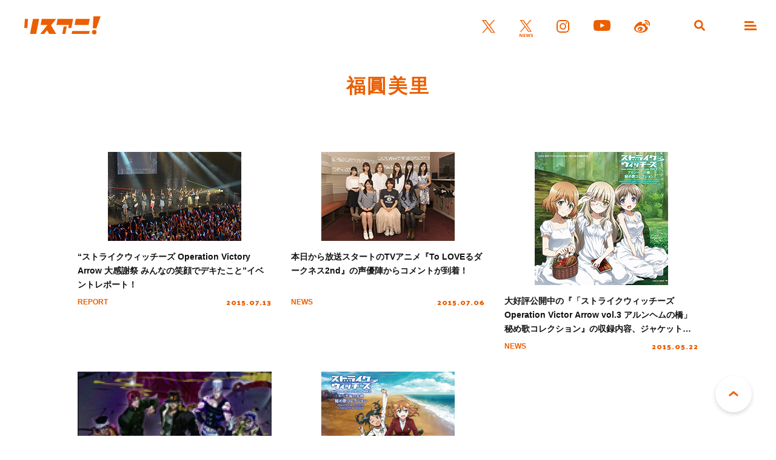

--- FILE ---
content_type: text/html; charset=UTF-8
request_url: https://www.lisani.jp/keywords/918/
body_size: 7144
content:
<!doctype html>
<html lang="ja">
<head>
	<meta charset="utf-8">
	<meta http-equiv="x-ua-compatible" content="ie=edge">
	<meta name="robots" content="index, follow">
	<meta name="viewport" content="width=device-width, initial-scale=1.0">
	<meta name="format-detection" content="telephone=no">
	<meta name="google-site-verification" content="MOQVqjU-8G8-i1U4VR1Zljz0y2763lQOKWgCKhx5GTU" />
	<title>福圓美里 &#8211; リスアニ！ – アニソン・アニメ音楽のポータルサイト</title>
	<meta name="description" content="「福圓美里」に関する記事一覧です。">
	<meta name="author" content="リスアニ！ – アニソン・アニメ音楽のポータルサイト">
	<meta name="copyright" content="リスアニ！ – アニソン・アニメ音楽のポータルサイト">
		
	<!-- ICONS -->
	<link rel="apple-touch-icon" sizes="180x180" href="https://www.lisani.jp/admin/wp-content/themes/lisani/assets/favicons/apple-touch-icon.png">
	<link rel="icon" type="image/png" sizes="32x32" href="https://www.lisani.jp/admin/wp-content/themes/lisani/assets/favicons/favicon-32x32.png">
	<link rel="icon" type="image/png" sizes="16x16" href="https://www.lisani.jp/admin/wp-content/themes/lisani/assets/favicons/favicon-16x16.png">
	<link rel="manifest" href="https://www.lisani.jp/admin/wp-content/themes/lisani/assets/favicons/site.webmanifest">
	<link rel="mask-icon" href="https://www.lisani.jp/admin/wp-content/themes/lisani/assets/favicons/safari-pinned-tab.svg" color="#5bbad5">
	<meta name="msapplication-TileColor" content="#EB5E01">
	<meta name="theme-color" content="#ffffff">

	<!-- OG -->
	<meta property="og:title" content="福圓美里 &#8211; リスアニ！ – アニソン・アニメ音楽のポータルサイト">
	<meta property="og:description" content="「福圓美里」に関する記事一覧です。">
	<meta property="og:image" content="https://www.lisani.jp/admin/wp-content/themes/lisani/assets/images/ogp.png">
	<meta property="og:url" content="https://www.lisani.jp/0000001586/">
	<meta property="og:site_name" content="リスアニ！ – アニソン・アニメ音楽のポータルサイト">
	<meta property="og:type" content="article">
	<meta property="fb:pages" content="1170687036345275" />

	<!-- TWITTER CARD -->
	<meta name="twitter:card" content="summary_large_image">
	<meta name="twitter:site" content="@Lis_Ani">
	<meta name="twitter:title" content="福圓美里 &#8211; リスアニ！ – アニソン・アニメ音楽のポータルサイト">
	<meta name="twitter:description" content="「福圓美里」に関する記事一覧です。">
	<meta name="twitter:image" content="https://www.lisani.jp/admin/wp-content/themes/lisani/assets/images/ogp.png">

	<!-- CSS -->
	<link rel="preconnect" href="https://fonts.googleapis.com">
	<link rel="preconnect" href="https://fonts.gstatic.com" crossorigin>
	<link href="https://fonts.googleapis.com/css2?family=Open+Sans:ital,wght@0,700;1,700&family=Palanquin+Dark:wght@700&display=swap" rel="stylesheet">
	<link rel="stylesheet" href="https://www.lisani.jp/admin/wp-content/themes/lisani/assets/css/style.css">
	<script src="https://www.lisani.jp/admin/wp-content/themes/lisani/assets/js/script.js" defer></script>
	<meta name='robots' content='max-image-preview:large' />
	<style>img:is([sizes="auto" i], [sizes^="auto," i]) { contain-intrinsic-size: 3000px 1500px }</style>
	<link rel="alternate" type="application/rss+xml" title="リスアニ！ – アニソン・アニメ音楽のポータルサイト &raquo; 福圓美里 タグのフィード" href="https://www.lisani.jp/keywords/918/feed/" />
<link rel='stylesheet' id='wp-block-library-css' href='https://www.lisani.jp/admin/wp-includes/css/dist/block-library/style.min.css?ver=6.8.3' type='text/css' media='all' />
<style id='classic-theme-styles-inline-css' type='text/css'>
/*! This file is auto-generated */
.wp-block-button__link{color:#fff;background-color:#32373c;border-radius:9999px;box-shadow:none;text-decoration:none;padding:calc(.667em + 2px) calc(1.333em + 2px);font-size:1.125em}.wp-block-file__button{background:#32373c;color:#fff;text-decoration:none}
</style>
<style id='global-styles-inline-css' type='text/css'>
:root{--wp--preset--aspect-ratio--square: 1;--wp--preset--aspect-ratio--4-3: 4/3;--wp--preset--aspect-ratio--3-4: 3/4;--wp--preset--aspect-ratio--3-2: 3/2;--wp--preset--aspect-ratio--2-3: 2/3;--wp--preset--aspect-ratio--16-9: 16/9;--wp--preset--aspect-ratio--9-16: 9/16;--wp--preset--color--black: #000000;--wp--preset--color--cyan-bluish-gray: #abb8c3;--wp--preset--color--white: #ffffff;--wp--preset--color--pale-pink: #f78da7;--wp--preset--color--vivid-red: #cf2e2e;--wp--preset--color--luminous-vivid-orange: #ff6900;--wp--preset--color--luminous-vivid-amber: #fcb900;--wp--preset--color--light-green-cyan: #7bdcb5;--wp--preset--color--vivid-green-cyan: #00d084;--wp--preset--color--pale-cyan-blue: #8ed1fc;--wp--preset--color--vivid-cyan-blue: #0693e3;--wp--preset--color--vivid-purple: #9b51e0;--wp--preset--gradient--vivid-cyan-blue-to-vivid-purple: linear-gradient(135deg,rgba(6,147,227,1) 0%,rgb(155,81,224) 100%);--wp--preset--gradient--light-green-cyan-to-vivid-green-cyan: linear-gradient(135deg,rgb(122,220,180) 0%,rgb(0,208,130) 100%);--wp--preset--gradient--luminous-vivid-amber-to-luminous-vivid-orange: linear-gradient(135deg,rgba(252,185,0,1) 0%,rgba(255,105,0,1) 100%);--wp--preset--gradient--luminous-vivid-orange-to-vivid-red: linear-gradient(135deg,rgba(255,105,0,1) 0%,rgb(207,46,46) 100%);--wp--preset--gradient--very-light-gray-to-cyan-bluish-gray: linear-gradient(135deg,rgb(238,238,238) 0%,rgb(169,184,195) 100%);--wp--preset--gradient--cool-to-warm-spectrum: linear-gradient(135deg,rgb(74,234,220) 0%,rgb(151,120,209) 20%,rgb(207,42,186) 40%,rgb(238,44,130) 60%,rgb(251,105,98) 80%,rgb(254,248,76) 100%);--wp--preset--gradient--blush-light-purple: linear-gradient(135deg,rgb(255,206,236) 0%,rgb(152,150,240) 100%);--wp--preset--gradient--blush-bordeaux: linear-gradient(135deg,rgb(254,205,165) 0%,rgb(254,45,45) 50%,rgb(107,0,62) 100%);--wp--preset--gradient--luminous-dusk: linear-gradient(135deg,rgb(255,203,112) 0%,rgb(199,81,192) 50%,rgb(65,88,208) 100%);--wp--preset--gradient--pale-ocean: linear-gradient(135deg,rgb(255,245,203) 0%,rgb(182,227,212) 50%,rgb(51,167,181) 100%);--wp--preset--gradient--electric-grass: linear-gradient(135deg,rgb(202,248,128) 0%,rgb(113,206,126) 100%);--wp--preset--gradient--midnight: linear-gradient(135deg,rgb(2,3,129) 0%,rgb(40,116,252) 100%);--wp--preset--font-size--small: 13px;--wp--preset--font-size--medium: 20px;--wp--preset--font-size--large: 36px;--wp--preset--font-size--x-large: 42px;--wp--preset--spacing--20: 0.44rem;--wp--preset--spacing--30: 0.67rem;--wp--preset--spacing--40: 1rem;--wp--preset--spacing--50: 1.5rem;--wp--preset--spacing--60: 2.25rem;--wp--preset--spacing--70: 3.38rem;--wp--preset--spacing--80: 5.06rem;--wp--preset--shadow--natural: 6px 6px 9px rgba(0, 0, 0, 0.2);--wp--preset--shadow--deep: 12px 12px 50px rgba(0, 0, 0, 0.4);--wp--preset--shadow--sharp: 6px 6px 0px rgba(0, 0, 0, 0.2);--wp--preset--shadow--outlined: 6px 6px 0px -3px rgba(255, 255, 255, 1), 6px 6px rgba(0, 0, 0, 1);--wp--preset--shadow--crisp: 6px 6px 0px rgba(0, 0, 0, 1);}:where(.is-layout-flex){gap: 0.5em;}:where(.is-layout-grid){gap: 0.5em;}body .is-layout-flex{display: flex;}.is-layout-flex{flex-wrap: wrap;align-items: center;}.is-layout-flex > :is(*, div){margin: 0;}body .is-layout-grid{display: grid;}.is-layout-grid > :is(*, div){margin: 0;}:where(.wp-block-columns.is-layout-flex){gap: 2em;}:where(.wp-block-columns.is-layout-grid){gap: 2em;}:where(.wp-block-post-template.is-layout-flex){gap: 1.25em;}:where(.wp-block-post-template.is-layout-grid){gap: 1.25em;}.has-black-color{color: var(--wp--preset--color--black) !important;}.has-cyan-bluish-gray-color{color: var(--wp--preset--color--cyan-bluish-gray) !important;}.has-white-color{color: var(--wp--preset--color--white) !important;}.has-pale-pink-color{color: var(--wp--preset--color--pale-pink) !important;}.has-vivid-red-color{color: var(--wp--preset--color--vivid-red) !important;}.has-luminous-vivid-orange-color{color: var(--wp--preset--color--luminous-vivid-orange) !important;}.has-luminous-vivid-amber-color{color: var(--wp--preset--color--luminous-vivid-amber) !important;}.has-light-green-cyan-color{color: var(--wp--preset--color--light-green-cyan) !important;}.has-vivid-green-cyan-color{color: var(--wp--preset--color--vivid-green-cyan) !important;}.has-pale-cyan-blue-color{color: var(--wp--preset--color--pale-cyan-blue) !important;}.has-vivid-cyan-blue-color{color: var(--wp--preset--color--vivid-cyan-blue) !important;}.has-vivid-purple-color{color: var(--wp--preset--color--vivid-purple) !important;}.has-black-background-color{background-color: var(--wp--preset--color--black) !important;}.has-cyan-bluish-gray-background-color{background-color: var(--wp--preset--color--cyan-bluish-gray) !important;}.has-white-background-color{background-color: var(--wp--preset--color--white) !important;}.has-pale-pink-background-color{background-color: var(--wp--preset--color--pale-pink) !important;}.has-vivid-red-background-color{background-color: var(--wp--preset--color--vivid-red) !important;}.has-luminous-vivid-orange-background-color{background-color: var(--wp--preset--color--luminous-vivid-orange) !important;}.has-luminous-vivid-amber-background-color{background-color: var(--wp--preset--color--luminous-vivid-amber) !important;}.has-light-green-cyan-background-color{background-color: var(--wp--preset--color--light-green-cyan) !important;}.has-vivid-green-cyan-background-color{background-color: var(--wp--preset--color--vivid-green-cyan) !important;}.has-pale-cyan-blue-background-color{background-color: var(--wp--preset--color--pale-cyan-blue) !important;}.has-vivid-cyan-blue-background-color{background-color: var(--wp--preset--color--vivid-cyan-blue) !important;}.has-vivid-purple-background-color{background-color: var(--wp--preset--color--vivid-purple) !important;}.has-black-border-color{border-color: var(--wp--preset--color--black) !important;}.has-cyan-bluish-gray-border-color{border-color: var(--wp--preset--color--cyan-bluish-gray) !important;}.has-white-border-color{border-color: var(--wp--preset--color--white) !important;}.has-pale-pink-border-color{border-color: var(--wp--preset--color--pale-pink) !important;}.has-vivid-red-border-color{border-color: var(--wp--preset--color--vivid-red) !important;}.has-luminous-vivid-orange-border-color{border-color: var(--wp--preset--color--luminous-vivid-orange) !important;}.has-luminous-vivid-amber-border-color{border-color: var(--wp--preset--color--luminous-vivid-amber) !important;}.has-light-green-cyan-border-color{border-color: var(--wp--preset--color--light-green-cyan) !important;}.has-vivid-green-cyan-border-color{border-color: var(--wp--preset--color--vivid-green-cyan) !important;}.has-pale-cyan-blue-border-color{border-color: var(--wp--preset--color--pale-cyan-blue) !important;}.has-vivid-cyan-blue-border-color{border-color: var(--wp--preset--color--vivid-cyan-blue) !important;}.has-vivid-purple-border-color{border-color: var(--wp--preset--color--vivid-purple) !important;}.has-vivid-cyan-blue-to-vivid-purple-gradient-background{background: var(--wp--preset--gradient--vivid-cyan-blue-to-vivid-purple) !important;}.has-light-green-cyan-to-vivid-green-cyan-gradient-background{background: var(--wp--preset--gradient--light-green-cyan-to-vivid-green-cyan) !important;}.has-luminous-vivid-amber-to-luminous-vivid-orange-gradient-background{background: var(--wp--preset--gradient--luminous-vivid-amber-to-luminous-vivid-orange) !important;}.has-luminous-vivid-orange-to-vivid-red-gradient-background{background: var(--wp--preset--gradient--luminous-vivid-orange-to-vivid-red) !important;}.has-very-light-gray-to-cyan-bluish-gray-gradient-background{background: var(--wp--preset--gradient--very-light-gray-to-cyan-bluish-gray) !important;}.has-cool-to-warm-spectrum-gradient-background{background: var(--wp--preset--gradient--cool-to-warm-spectrum) !important;}.has-blush-light-purple-gradient-background{background: var(--wp--preset--gradient--blush-light-purple) !important;}.has-blush-bordeaux-gradient-background{background: var(--wp--preset--gradient--blush-bordeaux) !important;}.has-luminous-dusk-gradient-background{background: var(--wp--preset--gradient--luminous-dusk) !important;}.has-pale-ocean-gradient-background{background: var(--wp--preset--gradient--pale-ocean) !important;}.has-electric-grass-gradient-background{background: var(--wp--preset--gradient--electric-grass) !important;}.has-midnight-gradient-background{background: var(--wp--preset--gradient--midnight) !important;}.has-small-font-size{font-size: var(--wp--preset--font-size--small) !important;}.has-medium-font-size{font-size: var(--wp--preset--font-size--medium) !important;}.has-large-font-size{font-size: var(--wp--preset--font-size--large) !important;}.has-x-large-font-size{font-size: var(--wp--preset--font-size--x-large) !important;}
:where(.wp-block-post-template.is-layout-flex){gap: 1.25em;}:where(.wp-block-post-template.is-layout-grid){gap: 1.25em;}
:where(.wp-block-columns.is-layout-flex){gap: 2em;}:where(.wp-block-columns.is-layout-grid){gap: 2em;}
:root :where(.wp-block-pullquote){font-size: 1.5em;line-height: 1.6;}
</style>
<link rel='stylesheet' id='ppress-frontend-css' href='https://www.lisani.jp/admin/wp-content/plugins/wp-user-avatar/assets/css/frontend.min.css?ver=4.16.7' type='text/css' media='all' />
<link rel='stylesheet' id='ppress-flatpickr-css' href='https://www.lisani.jp/admin/wp-content/plugins/wp-user-avatar/assets/flatpickr/flatpickr.min.css?ver=4.16.7' type='text/css' media='all' />
<link rel='stylesheet' id='ppress-select2-css' href='https://www.lisani.jp/admin/wp-content/plugins/wp-user-avatar/assets/select2/select2.min.css?ver=6.8.3' type='text/css' media='all' />
<link rel='stylesheet' id='amazonjs-css' href='https://www.lisani.jp/admin/wp-content/plugins/amazonjs/css/amazonjs.css?ver=0.10' type='text/css' media='all' />
<script type="text/javascript" src="https://www.lisani.jp/admin/wp-includes/js/jquery/jquery.min.js?ver=3.7.1" id="jquery-core-js"></script>
<script type="text/javascript" src="https://www.lisani.jp/admin/wp-includes/js/jquery/jquery-migrate.min.js?ver=3.4.1" id="jquery-migrate-js"></script>
<script type="text/javascript" src="https://www.lisani.jp/admin/wp-content/plugins/wp-user-avatar/assets/flatpickr/flatpickr.min.js?ver=4.16.7" id="ppress-flatpickr-js"></script>
<script type="text/javascript" src="https://www.lisani.jp/admin/wp-content/plugins/wp-user-avatar/assets/select2/select2.min.js?ver=4.16.7" id="ppress-select2-js"></script>
<link rel="EditURI" type="application/rsd+xml" title="RSD" href="https://www.lisani.jp/admin/xmlrpc.php?rsd" />
<meta name="generator" content="WordPress 6.8.3" />
<!-- Google Tag Manager -->
<script>(function(w,d,s,l,i){w[l]=w[l]||[];w[l].push({'gtm.start':
new Date().getTime(),event:'gtm.js'});var f=d.getElementsByTagName(s)[0],
j=d.createElement(s),dl=l!='dataLayer'?'&l='+l:'';j.async=true;j.src=
'https://www.googletagmanager.com/gtm.js?id='+i+dl;f.parentNode.insertBefore(j,f);
})(window,document,'script','dataLayer','GTM-K96PFR');</script>
<!-- End Google Tag Manager -->
		<style type="text/css"></style>
</head>
<body id="header">
<header class="header js-header">
	<h1 class="header__logo"><a href="https://www.lisani.jp/"><img src="https://www.lisani.jp/admin/wp-content/themes/lisani/assets/images/logo-orange.svg" alt="リスアニ！WEB – アニメ・アニメ音楽のポータルサイト"></a></h1>
	<ul class="header__sns">
		<li class="is-twitter"><a href="https://x.com/Lis_Ani" target="_blank" rel="noopener"><img src="https://www.lisani.jp/admin/wp-content/themes/lisani/assets/images/icon-twitter-orange.svg" alt="X"></a></li>
		<li class="is-news"><a href="https://x.com/LisAni_NEWS" target="_blank" rel="noopener"><img src="https://www.lisani.jp/admin/wp-content/themes/lisani/assets/images/icon-news-orange.svg" alt="News"></a></li>
		<li class="is-instagram"><a href="https://www.instagram.com/lisani_official/" target="_blank" rel="noopener"><img src="https://www.lisani.jp/admin/wp-content/themes/lisani/assets/images/icon-instagram-orange.svg" alt="Instagram"></a></li>
		<li class="is-youtube"><a href="https://www.youtube.com/channel/UCEY-nci375g3PpAb7j435Lw" target="_blank" rel="noopener"><img src="https://www.lisani.jp/admin/wp-content/themes/lisani/assets/images/icon-youtube-orange.svg" alt="Youtube"></a></li>
		<li class="is-weibo"><a href="https://weibo.com/u/7014060203" target="_blank" rel="noopener"><img src="https://www.lisani.jp/admin/wp-content/themes/lisani/assets/images/icon-weibo-orange.svg" alt="Weibo"></a></li>
	</ul>
	<ul class="header__nav">
		<li class="is-search js-nav"><a data-remodal-target="search"></a></li>
		<li class="is-menu js-nav"><a data-remodal-target="menu"></a></li>
	</ul>
</header>
<section class="category">
	<div class="category__wrap">
		<h2 class="parts__title__primary"><span>福圓美里</span></h2>
					<ul class="category__list">
									<li>
	<a href="https://www.lisani.jp/0000001586/">
		<div class="category__list__picture">
			<p class="category__list__picture__img">
				<img loading="lazy" src="https://www.lisani.jp/admin/wp-content/uploads/2016/10/int-1507132200-001.jpg" alt="“ストライクウィッチーズ Operation Victory Arrow 大感謝祭 みんなの笑顔でデキたこと”イベントレポート！" class="">			</p>
		</div>
				<div class="category__list__description">
			<h3 class="category__list__description__title">“ストライクウィッチーズ Operation Victory Arrow 大感謝祭 みんなの笑顔でデキたこと”イベントレポート！</h3>
							<div class="category__list__description__info">
					<p class="category__list__description__info__category">REPORT</p>
					<p class="category__list__description__info__date">
						2015.07.13					</p>
				</div>
					</div>
			</a>
</li>
									<li>
	<a href="https://www.lisani.jp/0000009804/">
		<div class="category__list__picture">
			<p class="category__list__picture__img">
				<img loading="lazy" src="https://www.lisani.jp/admin/wp-content/uploads/2016/10/news-1507062200-001.jpg" alt="本日から放送スタートのTVアニメ『To LOVEるダークネス2nd』の声優陣からコメントが到着！" class="">			</p>
		</div>
				<div class="category__list__description">
			<h3 class="category__list__description__title">本日から放送スタートのTVアニメ『To LOVEるダークネス2nd』の声優陣からコメントが到着！</h3>
							<div class="category__list__description__info">
					<p class="category__list__description__info__category">NEWS</p>
					<p class="category__list__description__info__date">
						2015.07.06					</p>
				</div>
					</div>
			</a>
</li>
									<li>
	<a href="https://www.lisani.jp/0000009258/">
		<div class="category__list__picture">
			<p class="category__list__picture__img">
				<img loading="lazy" src="https://www.lisani.jp/admin/wp-content/uploads/2016/10/news-1505222130-001.jpg" alt="​​大好評公開中の『「ストライクウィッチーズOperation Victor Arrow vol.3 アルンヘムの橋」秘め歌コレクション』の収録内容、ジャケット写真が解禁!!" class="">			</p>
		</div>
				<div class="category__list__description">
			<h3 class="category__list__description__title">​​大好評公開中の『「ストライクウィッチーズOperation Victor Arrow vol.3 アルンヘムの橋」秘め歌コレクション』の収録内容、ジャケット写真が解禁!!</h3>
							<div class="category__list__description__info">
					<p class="category__list__description__info__category">NEWS</p>
					<p class="category__list__description__info__date">
						2015.05.22					</p>
				</div>
					</div>
			</a>
</li>
									<li>
	<a href="https://www.lisani.jp/0000008512/">
		<div class="category__list__picture">
			<p class="category__list__picture__img">
				<img loading="lazy" src="https://www.lisani.jp/admin/wp-content/uploads/2016/10/news-1501131800-0012-780x439.jpg" alt="TVアニメ『ジョジョの奇妙な冒険 スターダストクルセイダース』スペシャルイベント第二弾決定ッ！！" class="">			</p>
		</div>
				<div class="category__list__description">
			<h3 class="category__list__description__title">TVアニメ『ジョジョの奇妙な冒険 スターダストクルセイダース』スペシャルイベント第二弾決定ッ！！</h3>
							<div class="category__list__description__info">
					<p class="category__list__description__info__category">NEWS</p>
					<p class="category__list__description__info__date">
						2015.02.20					</p>
				</div>
					</div>
			</a>
</li>
									<li>
	<a href="https://www.lisani.jp/0000008456/">
		<div class="category__list__picture">
			<p class="category__list__picture__img">
				<img loading="lazy" src="https://www.lisani.jp/admin/wp-content/uploads/2016/10/news-1502161800-001.jpg" alt="『「ストライクウィッチーズ Operation Victory Arrow vol.2　エーゲ海の女」秘め歌コレクション』の収録内容・ジャケット写真が解禁！！" class="">			</p>
		</div>
				<div class="category__list__description">
			<h3 class="category__list__description__title">『「ストライクウィッチーズ Operation Victory Arrow vol.2　エーゲ海の女」秘め歌コレクション』の収録内容・ジャケット写真が解禁！！</h3>
							<div class="category__list__description__info">
					<p class="category__list__description__info__category">NEWS</p>
					<p class="category__list__description__info__date">
						2015.02.16					</p>
				</div>
					</div>
			</a>
</li>
											</ul>
			</div>
</section>


			<section class="widget__ranking">
				<h2 class="parts__title__primary"><span>RANKING</span><br>ランキング</h2>
				<ul class="widget__ranking__list">
																	<li>
							<a href="https://www.lisani.jp/0000300757/">
								<div class="widget__ranking__list__picture">
									<p class="widget__ranking__list__picture__img">
										<img loading="lazy" src="https://www.lisani.jp/admin/wp-content/uploads/2026/01/2601271800-hk-001-780x439.jpg" alt="ReoNaが辿り着いた“痛くて愛おしい場所”――ライブツアー「ReoNa ONE-MAN Concert Tour 2025 “HEART”」初日公演レポート" class="">									</p>
								</div>
								<div class="widget__ranking__list__description">
									<h3 class="widget__ranking__list__description__title">ReoNaが辿り着いた“痛くて愛おしい場所”――ライブツアー「ReoNa ONE-MAN Concert Tour 2025 “HEART”」初日公演レポート</h3>
									<div class="widget__ranking__list__description__info">
										<p class="widget__ranking__list__description__info__category">REPORT</p>
										<p class="widget__ranking__list__description__info__date">
											2026.01.29										</p>
									</div>
								</div>
							</a>
						</li>
																	<li>
							<a href="https://www.lisani.jp/0000300889/">
								<div class="widget__ranking__list__picture">
									<p class="widget__ranking__list__picture__img">
										<img loading="lazy" src="https://www.lisani.jp/admin/wp-content/uploads/2026/01/2601281800-yh-005-780x439.jpg" alt="「『葬送のフリーレン』フィルムコンサート2026」、8月1日パシフィコ横浜 国立大ホールにて開催決定！" class="">									</p>
								</div>
								<div class="widget__ranking__list__description">
									<h3 class="widget__ranking__list__description__title">「『葬送のフリーレン』フィルムコンサート2026」、8月1日パシフィコ横浜 国立大ホールにて開催決定！</h3>
									<div class="widget__ranking__list__description__info">
										<p class="widget__ranking__list__description__info__category">NEWS</p>
										<p class="widget__ranking__list__description__info__date">
											2026.01.28										</p>
									</div>
								</div>
							</a>
						</li>
																	<li>
							<a href="https://www.lisani.jp/0000300807/">
								<div class="widget__ranking__list__picture">
									<p class="widget__ranking__list__picture__img">
										<img loading="lazy" src="https://www.lisani.jp/admin/wp-content/uploads/2026/01/2601271800-yh-003-780x439.jpg" alt="シャイトープ、TVアニメ『ヴィジランテ -僕のヒーローアカデミア ILLEGALS-』第2期EDテーマ「ミス・ユー」期間生産限定盤のアニメ描き下ろしジャケット公開！" class="">									</p>
								</div>
								<div class="widget__ranking__list__description">
									<h3 class="widget__ranking__list__description__title">シャイトープ、TVアニメ『ヴィジランテ -僕のヒーローアカデミア ILLEGALS-』第2期EDテーマ「ミス・ユー」期間生産限定盤のアニメ描き下ろしジャケット公開！</h3>
									<div class="widget__ranking__list__description__info">
										<p class="widget__ranking__list__description__info__category">NEWS</p>
										<p class="widget__ranking__list__description__info__date">
											2026.01.27										</p>
									</div>
								</div>
							</a>
						</li>
																	<li>
							<a href="https://www.lisani.jp/0000301018/">
								<div class="widget__ranking__list__picture">
									<p class="widget__ranking__list__picture__img">
										<img loading="lazy" src="https://www.lisani.jp/admin/wp-content/uploads/2026/01/2601291800-yh-014-780x439.jpg" alt="TVアニメ『キルアオ』 古波鮫シン役は佐久間大介に決定！コメントも到着！" class="">									</p>
								</div>
								<div class="widget__ranking__list__description">
									<h3 class="widget__ranking__list__description__title">TVアニメ『キルアオ』 古波鮫シン役は佐久間大介に決定！コメントも到着！</h3>
									<div class="widget__ranking__list__description__info">
										<p class="widget__ranking__list__description__info__category">NEWS</p>
										<p class="widget__ranking__list__description__info__date">
											2026.01.30										</p>
									</div>
								</div>
							</a>
						</li>
																	<li>
							<a href="https://www.lisani.jp/0000300874/">
								<div class="widget__ranking__list__picture">
									<p class="widget__ranking__list__picture__img">
										<img loading="lazy" src="https://www.lisani.jp/admin/wp-content/uploads/2026/01/2601281800-yh-001-780x439.jpg" alt="声優アーティスト・久保ユリカのラストライブツアー「dear deer」の詳細発表" class="">									</p>
								</div>
								<div class="widget__ranking__list__description">
									<h3 class="widget__ranking__list__description__title">声優アーティスト・久保ユリカのラストライブツアー「dear deer」の詳細発表</h3>
									<div class="widget__ranking__list__description__info">
										<p class="widget__ranking__list__description__info__category">NEWS</p>
										<p class="widget__ranking__list__description__info__date">
											2026.01.28										</p>
									</div>
								</div>
							</a>
						</li>
									</ul>
				<p class="widget__ranking__btn parts__btn__primary"><a href="https://www.lisani.jp/ranking/">もっと見る</a></p>
			</section>
					<div class="widget__banner">
			<ul>
	<li>
		<a href="https://www.lisani.jp/0000233827/" target="_blank" rel="noopener"><img src="https://www.lisani.jp/admin/wp-content/uploads/2023/07/lis52_bun_1200_new.jpg" alt="Vol.52"></a>
	</li>
	<li>
		<a href="https://www.lisani.jp/0000224898/" target="_blank" rel="noopener"><img src="https://www.lisani.jp/admin/wp-content/uploads/2023/02/lis505_bun_1200_r03-f.jpg" alt="Vol.50.5"></a>
	</li>
	<li>
		<a href="https://www.lisani.jp/0000218374/" target="_blank" rel="noopener"><img src="https://www.lisani.jp/admin/wp-content/uploads/2022/11/lis51_bun_1200_fix.jpg" alt="Vol.51"></a>
	</li>
</ul>		</div>

	<div class="parts__breadcrumb mt-080">
	<ul itemscope itemtype="https://schema.org/BreadcrumbList">
		<li itemprop="itemListElement" itemscope itemtype="https://schema.org/ListItem">
			<a itemprop="item" href="https://www.lisani.jp/">
				<span itemprop="name">TOP</span>
			</a>
			<meta itemprop="position" content="1" />
		</li>
														<li itemprop="itemListElement" itemscope itemtype="https://schema.org/ListItem">
						<span itemprop="name">福圓美里</span>
						<meta itemprop="position" content="2" />
					</li>
										</ul>
</div>
		<div class="widget__editors">
					</div>

<div class="pagetop"><a href="#header">PAGE TOP</a></div>
<footer class="footer">
	<h2 class="footer__logo"><a href="https://www.lisani.jp/"><img src="https://www.lisani.jp/admin/wp-content/themes/lisani/assets/images/logo-white.svg" alt="リスアニ！WEB – アニメ・アニメ音楽のポータルサイト"></a></h2>
	<ul class="footer__sns">
		<li class="is-twitter"><a href="https://x.com/Lis_Ani" target="_blank" rel="noopener"><img src="https://www.lisani.jp/admin/wp-content/themes/lisani/assets/images/icon-twitter-white.svg" alt="Twitter"></a></li>
		<li class="is-news"><a href="https://x.com/LisAni_NEWS" target="_blank" rel="noopener"><img src="https://www.lisani.jp/admin/wp-content/themes/lisani/assets/images/icon-news-white.svg" alt="News"></a></li>
		<li class="is-instagram"><a href="https://www.instagram.com/lisani_official/" target="_blank" rel="noopener"><img src="https://www.lisani.jp/admin/wp-content/themes/lisani/assets/images/icon-instagram-white.svg" alt="Instagram"></a></li>
		<li class="is-youtube"><a href="https://www.youtube.com/channel/UCEY-nci375g3PpAb7j435Lw" target="_blank" rel="noopener"><img src="https://www.lisani.jp/admin/wp-content/themes/lisani/assets/images/icon-youtube-white.svg" alt="Youtube"></a></li>
		<li class="is-weibo"><a href="https://weibo.com/u/7014060203" target="_blank" rel="noopener"><img src="https://www.lisani.jp/admin/wp-content/themes/lisani/assets/images/icon-weibo-white.svg" alt="Weibo"></a></li>
	</ul>
	<ul class="footer__nav">
		<li><a href="https://www.lisani.jp/about/">ABOUT</a></li>
	</ul>
	<p class="footer__copy">© lisani</p>
</footer>
<div class="remodal remodal__search js-remodal" data-remodal-id="search" data-remodal-options="hashTracking:false">
	<form method="get" class="remodal__search__form" action="https://www.lisani.jp/" accept-charset="UTF-8">
		<div><input type="hidden"></div>
		<input type="text" placeholder="キーワードで検索" name="s" id="s" value="">
		<input type="submit" value="">
	</form></div>
<div class="remodal remodal__menu js-remodal" data-remodal-id="menu" data-remodal-options="hashTracking:false">
	<div class="remodal__menu__wrap">
		<div class="remodal__menu__box">
			<ul class="remodal__menu__list">
				<li><a href="https://www.lisani.jp/"><span>TOP</span><br>トップ</a></li>
				<li><a href="https://www.lisani.jp/latest/"><span>LATEST</span><br>新着記事</a></li>
				<li><a href="https://www.lisani.jp/interview/"><span>INTERVIEW</span><br>インタビュー</a></li>
				<li><a href="https://www.lisani.jp/report/"><span>REPORT</span><br>ライブ＆イベントレポート</a></li>
				<li><a href="https://www.lisani.jp/review/"><span>REVIEW&COLUMN</span><br>レビュー＆コラム</a></li>

			</ul>
			<ul class="remodal__menu__list">
				<li><a href="https://www.lisani.jp/video/"><span>VIDEO</span><br>動画コンテンツ</a></li>
				<li><a href="https://www.lisani.jp/series/"><span>SERIES</span><br>連載</a></li>
				<li><a href="https://www.lisani.jp/radio/"><span>PODCAST</span><br>リスアニ！RADIO</a></li>
				<li><a href="https://www.lisani.jp/news/"><span>NEWS</span><br>ニュース</a></li>
			</ul>
		</div>
		<div class="remodal__menu__box">
			<ul class="remodal__menu__list">
				<li><a href="https://www.lisani.jp/live-event/"><span>LIVE&EVENT</span>ライブ＆イベント</a></li>
				<li><a href="https://www.lisani.jp/magazine/"><span>MAGAZINE</span>マガジン</a></li>
				<li><a href="https://www.lisani.jp/present/"><span>PRESENT</span>プレゼント</a></li>
				<li><a href="https://www.lisani.jp/about/"><span>ABOUT</span>リスアニ！について</a></li>
			</ul>
			<div class="remodal__menu__sns">
				<p class="remodal__menu__sns__title">Follow us</p>
				<ul class="remodal__menu__sns__list">
					<li class="is-twitter"><a href="https://x.com/Lis_Ani" target="_blank" rel="noopener"><img src="https://www.lisani.jp/admin/wp-content/themes/lisani/assets/images/icon-twitter-orange.svg" alt="X"></a></li>
					<li class="is-news"><a href="https://x.com/LisAni_NEWS" target="_blank" rel="noopener"><img src="https://www.lisani.jp/admin/wp-content/themes/lisani/assets/images/icon-news-orange.svg" alt="News"></a></li>
					<li class="is-instagram"><a href="https://www.instagram.com/lisani_official/" target="_blank" rel="noopener"><img src="https://www.lisani.jp/admin/wp-content/themes/lisani/assets/images/icon-instagram-orange.svg" alt="Instagram"></a></li>
					<li class="is-youtube"><a href="https://www.youtube.com/channel/UCEY-nci375g3PpAb7j435Lw" target="_blank" rel="noopener"><img src="https://www.lisani.jp/admin/wp-content/themes/lisani/assets/images/icon-youtube-orange.svg" alt="Youtube"></a></li>
					<li class="is-weibo"><a href="https://weibo.com/u/7014060203" target="_blank" rel="noopener"><img src="https://www.lisani.jp/admin/wp-content/themes/lisani/assets/images/icon-weibo-orange.svg" alt="Weibo"></a></li>
				</ul>
			</div>
		</div>
	</div>
</div>
<script type="speculationrules">
{"prefetch":[{"source":"document","where":{"and":[{"href_matches":"\/*"},{"not":{"href_matches":["\/admin\/wp-*.php","\/admin\/wp-admin\/*","\/admin\/wp-content\/uploads\/*","\/admin\/wp-content\/*","\/admin\/wp-content\/plugins\/*","\/admin\/wp-content\/themes\/lisani\/*","\/*\\?(.+)"]}},{"not":{"selector_matches":"a[rel~=\"nofollow\"]"}},{"not":{"selector_matches":".no-prefetch, .no-prefetch a"}}]},"eagerness":"conservative"}]}
</script>
<!-- Google Tag Manager (noscript) -->
<noscript><iframe src="https://www.googletagmanager.com/ns.html?id=GTM-K96PFR"
height="0" width="0" style="display:none;visibility:hidden"></iframe></noscript>
<!-- End Google Tag Manager (noscript) -->
		<script type="text/javascript" src="https://www.lisani.jp/admin/wp-content/plugins/oembed-instagram/oembed-instagram.js?ver=1.5.1" id="oembed-instagram-js"></script>
<script type="text/javascript" id="ppress-frontend-script-js-extra">
/* <![CDATA[ */
var pp_ajax_form = {"ajaxurl":"https:\/\/www.lisani.jp\/admin\/wp-admin\/admin-ajax.php","confirm_delete":"Are you sure?","deleting_text":"Deleting...","deleting_error":"An error occurred. Please try again.","nonce":"e228ddb680","disable_ajax_form":"false","is_checkout":"0","is_checkout_tax_enabled":"0","is_checkout_autoscroll_enabled":"true"};
/* ]]> */
</script>
<script type="text/javascript" src="https://www.lisani.jp/admin/wp-content/plugins/wp-user-avatar/assets/js/frontend.min.js?ver=4.16.7" id="ppress-frontend-script-js"></script>
</body>
</html>